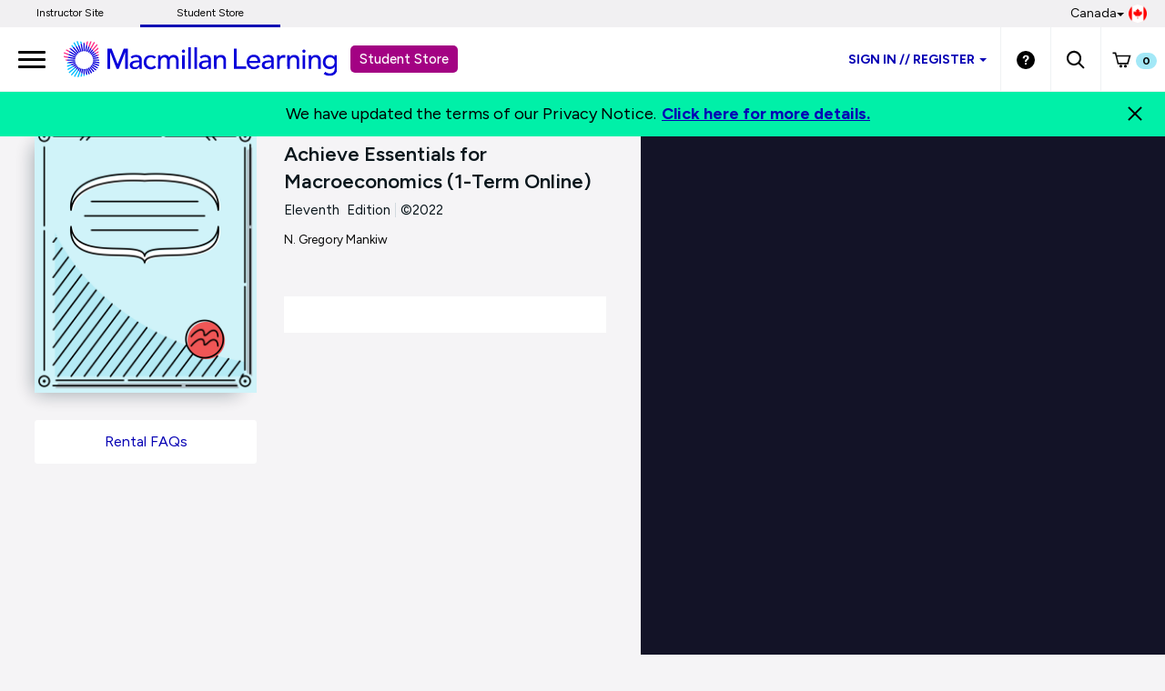

--- FILE ---
content_type: text/html;charset=UTF-8
request_url: https://store.macmillanlearning.com/ca/product/Achieve-Essentials-for-Macroeconomics-1-Term-Online/p/1319436641
body_size: 13912
content:
<!DOCTYPE html>
<html lang="en">
<head>

<!-- Re-Branding links for font Starts -->
<link rel="preconnect" href="https://fonts.googleapis.com">
<link rel="preconnect" href="https://fonts.gstatic.com" crossorigin>
<link href="https://fonts.googleapis.com/css2?family=Figtree:ital,wght@0,300..900;1,300..900&display=swap" rel="stylesheet">
<!-- Re-Branding links for font ends -->

<!-- Amplitude experiment script -->
<script type="text/javascript" src="https://cdn.amplitude.com/script/85a0223214b097f48efe704ddb88801a.experiment.js"></script>

	<title>
		Achieve Essentials for Macroeconomics (1-Term Online) 11th Edition  |  N. Gregory Mankiw  |  Macmillan Learning </title>
	
	<meta http-equiv="Content-Type" content="text/html; charset=utf-8"/>
	<meta http-equiv="X-UA-Compatible" content="IE=edge">
	<meta charset="utf-8">
	<meta name="viewport" content="width=device-width, initial-scale=1, maximum-scale=2.0, minimum-scale=1, user-scalable=yes">

	<meta name="title" content="Achieve Essentials for Macroeconomics (1-Term Online) 11th Edition | N. Gregory Mankiw | Macmillan Learning">
<meta name="description" content="Students get free shipping when you rent or buy Achieve Essentials for Macroeconomics (1-Term Online) (11th) from Macmillan Learning. Available in hardcopy, e-book &amp; other digital formats.">
<meta name="keywords" content="Achieve Essentials for Macroeconomics (1-Term Online), N. Gregory Mankiw, 1319436641">
<meta name="robots" content="index,follow">
<link rel="shortcut icon" type="image/x-icon" media="all" href="https://prod-cat-files.macmillan.cloud/MediaResources/instructorcatalog/global/favicon.ico" />
    <link rel="canonical" href="https://store.macmillanlearning.com/ca/product/Achieve-Essentials-for-Macroeconomics-1-Term-Online/p/1319436641"/>
 		<!-- <link rel="stylesheet" type="text/css" href="//fonts.googleapis.com/css?family=Open+Sans:400,300,300italic,400italic,600,600italic,700,700italic,800,800italic" /> -->

<!-- Typography -->
 <link href="https://fonts.googleapis.com/css?family=Source+Serif+Pro:400,600,700" rel="stylesheet">
 <link href="https://fonts.googleapis.com/css?family=Source+Sans+Pro:300,300i,400,400i,600,600i,700,700i" rel="stylesheet">

<!--if lt IE 8>
 <link rel="stylesheet" href="https://fonts.googleapis.com/css?family=Source+Serif+Pro:400">
 <link rel="stylesheet" href="https://fonts.googleapis.com/css?family=Source+Serif+Pro:600">
 <link rel="stylesheet" href="https://fonts.googleapis.com/css?family=Source+Serif+Pro:700">
 <link rel="stylesheet" href="https://fonts.googleapis.com/css?family=Source+Sans+Pro:300">
 <link rel="stylesheet" href="https://fonts.googleapis.com/css?family=Source+Sans+Pro:300i">
 <link rel="stylesheet" href="https://fonts.googleapis.com/css?family=Source+Sans+Pro:400">
 <link rel="stylesheet" href="https://fonts.googleapis.com/css?family=Source+Sans+Pro:400i">
 <link rel="stylesheet" href="https://fonts.googleapis.com/css?family=Source+Sans+Pro:600">
 <link rel="stylesheet" href="https://fonts.googleapis.com/css?family=Source+Sans+Pro:600i">
 <link rel="stylesheet" href="https://fonts.googleapis.com/css?family=Source+Sans+Pro:700">
 <link rel="stylesheet" href="https://fonts.googleapis.com/css?family=Source+Sans+Pro:700i">
 <!endif--> 

<link rel="stylesheet" type="text/css" media="all" href="/wro/all_responsive.css" />
		<link rel="stylesheet" type="text/css" media="all" href="/wro/alpha_responsive.css" />
		<link rel="stylesheet" type="text/css" media="all" href="/wro/addons_responsive.css" />
		<link rel="stylesheet" type="text/css" media="all" href="https://prod-cat-files.macmillan.cloud/MediaResources/studentstore/css/studentstore.css"/>
	<script type="text/javascript" src="/_ui/shared/js/analyticsmediator.js"></script>
<script>
</script><!-- Google Tag Manager -->

<script>


</script>

<script>(function(w,d,s,l,i){w[l]=w[l]||[];w[l].push({'gtm.start':
new Date().getTime(),event:'gtm.js'});var f=d.getElementsByTagName(s)[0],
j=d.createElement(s),dl=l!='dataLayer'?'&l='+l:'';j.async=true;j.src=
'https://www.googletagmanager.com/gtm.js?id='+i+dl;f.parentNode.insertBefore(j,f);
})(window,document,'script','dataLayer','GTM-NZ8K8NZ');</script>

<!-- End Google Tag Manager -->






  


















	



<script type = "application/ld+json">
{
    "@context":"https://schema.org",
    "@type":"Book",
    "name" : "Achieve Essentials for Macroeconomics (1-Term Online)",
    "author": {
    "@type":"Person",
    "name":"N. Gregory Mankiw" 
   },
    "url" : "https://store.macmillanlearning.com/ca/product/Achieve-Essentials-for-Macroeconomics-1-Term-Online/p/1319436641",
    "workExample" : {
    "@type": "Book",
    "isbn": "", 
    "bookEdition": "Eleventh Edition", 
    "offers":{
      "@type":"AggregateOffer",
      "highPrice": "", 
      "lowPrice": "", 
      "priceCurrency":"CAD" 
    }
  }
}
</script>
</head>

<body class="page-productDetails pageType-ProductPage template-pages-product-productLayout1Page  smartedit-page-uid-productDetails smartedit-page-uuid-eyJpdGVtSWQiOiJwcm9kdWN0RGV0YWlscyIsImNhdGFsb2dJZCI6Im1hY21pbGxhbi1jYUNvbnRlbnRDYXRhbG9nIiwiY2F0YWxvZ1ZlcnNpb24iOiJPbmxpbmUifQ== smartedit-catalog-version-uuid-macmillan-caContentCatalog/Online  language-en">

	<!-- Google Tag Manager (noscript) -->

<noscript><iframe src="https://www.googletagmanager.com/ns.html?id=GTM-NZ8K8NZ"
height="0" width="0" style="display:none;visibility:hidden"></iframe></noscript>

<!-- End Google Tag Manager (noscript) -->

<div class="branding-mobile hidden-md hidden-lg hidden-sm">
			<div class="js-mobile-logo">
				</div>
		</div>
		<main data-currency-iso-code="CAD">
<!--  <a href="#skip-to-content" class="skiptocontent" data-role="none">text.skipToContent</a>
			<a href="#skiptonavigation" class="skiptonavigation" data-role="none">text.skipToNavigation</a>  -->			


			<!-- HEADER  -->
<div>

<input type="hidden" id="logoutTime" value=""/>
<input type="hidden" id="loginTime" value=""/>
<input type="hidden" id="logoutTimestamp" value=""/>
<input type="hidden" id="loginTimestamp" value=""/>
<input type="hidden" id="ssopageurl" value="/SSO-Help"/>
<input type="hidden" id="totalDuration" value="1800"/>
<input type="hidden" id="homePageUrl" value="store.macmillanlearning.com/ca"/>

<input type="hidden" id="iAMID" value=""/>

<!-- Set portFragment: only set if envType is local -->
<!-- Compose referrer -->
<!-- Final href using c:url for encoding -->
<header role="banner" class="navbar navbar-default navbar-fixed-top">
		<a href="#skip-to-content" class="skiptocontent" tabindex="-1" data-role="none" aria-label="skip to content">Skip to Main Content</a>
		<div>
			</div>
		<div class="top-bar">
				<div class="content"><ul class="top-bar-left">     <li><a href="https://www.macmillanlearning.com/college/ca" aria-label="Instructor Site">Instructor Site</a></li><li><a href="https://store.macmillanlearning.com/ca" class="top-bar-active" aria-current="true" aria-label="Student Store">Student Store</a></li> </ul></div><div class="flag-desk-div">
						<div class="content"><div class="top-bar-right"><div class="dropdown top-bar-dropdown"><button class="btn btn-light dropdown-toggle" type="button" data-toggle="dropdown" aria-expanded="false"><img class="country-flag" alt="Canada Store" src="/_ui/responsive/theme-alpha/images/canada.png"/>Canada<span class="caret"></span></button><ul class="dropdown-menu dropdown-menu-right"><li><a href="/ca/logout?switchsite=us"><img class="country-flag" alt="United States Store" src="/_ui/responsive/theme-alpha/images/usa.png" />United States</a></li></ul></div></div></div></div>
		</div>

		<div class="container-fluid">
		<ul class="nav navbar-nav navbar-left">
		      <li><a id="trigger" href="" class="menu menu-trigger" aria-label="main navigation">
		      <div id="nav-icon4">
		  	  <span></span>
		      <span></span>
		      <span></span>
		  </div></a></li>
       </ul>
    
			<!-- Header Branding -->
			<div class="navbar-header">
				<div class="navbar-brand logoClass">
					<div class="banner__component banner">
	<a href="/ca" class="mobile_hide" aria-label="Student store Macmillan learning link"><img class="mobile_hide" alt="Student store Macmillan learning link" src="https://prod-cat-files.macmillan.cloud/MediaResources/studentstore/visuals/ML_logo.svg"><span class="header_mobile_text">Student Store</span></a>
		   	<a href="/ca" class="mobile_show" aria-label="Student store Macmillan learning link"><img class="mobile_show" alt="Student store Macmillan learning link" src="https://prod-cat-files.macmillan.cloud/MediaResources/instructorcatalog/global/ML_logo_wave_white.svg"><span class="header_mobile_text">Student Store</span></a>
		   	</div></div>
				
				<!-- SS-192 -->
				<button role="button" aria-expanded="false" data-target="#headernav"
					data-toggle="collapse" class="navbar-toggle collapsed"
					type="button">
					<span class="sr-only">Expand navigation</span> 
					<span class="icon-bar"></span>
					<span class="icon-bar"></span>
					<span class="icon-bar"></span>
				</button>
			</div>


			<!-- Header Navigation -->
			<div id="headernav" class="collapse navbar-collapse">
				<ul aria-labelledby="headernav"
					class="nav navbar-nav navbar-right headeralignmobile header-mbl-scroll">

					<!-- 	   -->

					<li class="headeralignmobileli"><li class="lisigninss headeralignmobileli">
								<div class="dropdown dropdown-mobile">
									<button id="signindropdown"
										class="btn btn-primary dropdown-toggle studentstoresignin stdstrsigninbtn"
										type="button" data-toggle="dropdown" aria-expanded="false" aria-label="Student store sign in">
										 Sign in<span class="SSdoubleslash"> // </span>Register<span class="caret carretmargin"></span>
									</button>
									<ul class="dropdown-menu SSdropdown lisignssdrdn">
										<li>
										<a href="https://www.macmillanlearning.com/college/ca/login" class="SSdropdownli  studentstoreatag" aria-label="I am an instructor Sign in"> I'M AN INSTRUCTOR</a>
												</li>
										<hr class="sshr">
										<li><a href="/ca/login" class="SSdropdownli  studentstoreatag" aria-label="I am a Student Sign in">I'M A STUDENT</a></li>

									</ul>
								 </div>
							</li>

							</li>
					<li class="headeralignmobileli"><div class="yCmsComponent yComponentWrapper">
<div class="banner__component banner">
	<a href="/ca/content/get-help" aria-label="Student store Help link"><img alt="Student store Help link" src="/medias/sys_master/images/images/hf9/h16/8814176174110/header-help.svg"></a>
		</div></div></li>

					<li class="headeralignmobileli"><a role="button" tabindex="0" href="#"
						id="searchIconLink" data-toggle="" data-target="" aria-label="search"> <img
							src="https://prod-cat-files.macmillan.cloud/MediaResources/studentstore/visuals/search.svg" alt="search">
					</a> <div class="yCmsComponent yComponentWrapper">
<div class="overlay" style="display:none;">
    <div class="overlay-content" role="document">
	<div class=" modal-dialog">
   <div class="modal-content">
    <div class="modal-header">
        <button type="button" class="close" data-dismiss="modal" aria-label="Close"><span aria-hidden="true"><svg xmlns="http://www.w3.org/2000/svg" width="24" height="24" viewBox="0 0 24 24">
			  <polygon points="19.82 5.59 18.41 4.18 12 10.59 5.59 4.18 4.18 5.59 10.59 12 4.18 18.41 5.59 19.82 12 13.41 18.41 19.82 19.82 18.41 13.41 12 19.82 5.59"></polygon>
			</svg></span></button>
        <h4 class="modal-title" id="search-label">Find what you need to succeed.</h4>
      </div> 

<div class="modal-body">	  
   <div class="ui-front"  id="search-box-nav">
	<form name="search_form_homePageModalSearchBox-ca" method="get"
		action="/ca/search/" autocomplete="off">
		<div class="input-group input-group-lg search-home" id="header-search">
			<input type="text" id="js-site-search-input-head"
					class="form-control js-site-search-input-head" name="text" value=""
                    maxlength="100" placeholder="Search by ISBN, Title, Author, or Keyword"
					data-options='{"autocompleteUrl" : "/ca/search/autocompleteModalSearch/homePageModalSearchBox-ca","minCharactersBeforeRequest" : "3","waitTimeBeforeRequest" : "500"}'>
			      
			      <a href="#" title="Search Input" class="input-group-addon btn-solid-light" id="searchid" style="cursor:pointer;"><img src= "/_ui/responsive/theme-alpha/images/search.svg" alt="search icon"/></a>
			</div>
	</form>

</div>
</div>
         </div>
		 </div>
           </div>
		   
  </div>

 </div></li>
						
			<li class="headeralignmobileli"><div class="yCmsComponent yComponentWrapper <%-- imgClass --%>">
<div class="nav-cart">
	<a href="#"
		tabindex="0" role="button"
		data-toggle="modal" data-target="#cartmodal"
		class="mini-cart-link js-mini-cart-link" 
		data-mini-cart-url="/ca/cart/rollover/MiniCart-ca"
		data-mini-cart-refresh-url="/ca/cart/miniCart/SUBTOTAL"
		data-mini-cart-name="Cart"
		data-mini-cart-empty-name="Empty Cart"
		data-mini-cart-items-text="Items"
		aria-label="Mini cart link"
		>
		<img class="pull-left" alt="Shopping Cart" src="https://prod-cat-files.macmillan.cloud/MediaResources/studentstore/visuals/minicart.svg">
			<div class="mini-cart-count js-mini-cart-count"><span class="nav-items-total spanFix badge cart-badge">0</span></div>
		</a>
</div>
<div class="mini-cart-container js-mini-cart-container"></div></div></li>
			<li class="flag-mbl-li headeralignmobileli">		
						<div class="content"><div class="top-bar-right"><div class="dropdown top-bar-dropdown"><button class="btn btn-light dropdown-toggle" type="button" data-toggle="dropdown" aria-expanded="false"><img class="country-flag" alt="Canada Store" src="/_ui/responsive/theme-alpha/images/canada.png"/>Canada<span class="caret"></span></button><ul class="dropdown-menu dropdown-menu-right"><li><a href="/ca/logout?switchsite=us"><img class="country-flag" alt="United States Store" src="/_ui/responsive/theme-alpha/images/usa.png" />United States</a></li></ul></div></div></div></li>
									
				</ul>
			</div>
			<!-- /.navbar-collapse -->


			<!-- <div class="hidden-xs hidden-sm js-secondaryNavAccount collapse" id="accNavComponentDesktopOne">
		<ul class="nav__links">

		</ul>
	</div>
	<div class="hidden-xs hidden-sm js-secondaryNavCompany collapse" id="accNavComponentDesktopTwo">
		<ul class="nav__links js-nav__links">

		</ul>
	</div>  -->


			<!-- <nav class="navigation navigation--middle js-navigation--middle">
		<div class="container-fluid">
			<div class="row">
				<div class="mobile__nav__row mobile__nav__row--table">
					<div class="mobile__nav__row--table-group">
						<div class="mobile__nav__row--table-row">
							<div class="mobile__nav__row--table-cell visible-xs hidden-sm">
								<button class="mobile__nav__row--btn btn mobile__nav__row--btn-menmau js-toggle-sm-navigation"
										type="button">
									<span class="glyphicon glyphicon-align-justify"></span>
								</button>m
							</div>

							<div class="mobile__nav__row--table-cell visible-xs mobile__nav__row--seperator">
								<button	class="mobile__nav__row--btn btn mobile__nav__row--btn-search js-toggle-xs-search hidden-sm hidden-md hidden-lg" type="button">
										<span class="glyphicon glyphicon-search"></span>
									</button>
								</div>

							<div class="mobile__nav__row--table-cell hidden-sm hidden-md hidden-lg mobile__nav__row--seperator">
										<a href="/ca/store-finder" class="mobile__nav__row--btn mobile__nav__row--btn-location btn">
											<span class="glyphicon glyphicon-map-marker"></span>
										</a>
									</div>
								</div>
					</div>
				</div>				
				
			</div>  -->



			</div>
		<!-- /.container-fluid -->
	</header>

	<!--      -->

	<!-- END HEADER  -->

</div>
<a id="skip-to-content"></a>
		
			<div>
			<div class="mp-pusher" id="mp-pusher" style="transform: translate3d(0px, 0px, 0px);"> 
			   <div id="mp-menu" class="mp-menu mp-cover" role="navigation" aria-label="main navigation" aria-expanded="false">
	        <div data-level="1" class="mp-level mp-overlap">
	           <ul>          
	                <li class="icon icon-arrow-left"> <a href="#" aria-haspopup="true" aria-hidden="false" aria-label="Who We Are">Who We Are</a>
	                	
						<div style="" data-level="2" class="mp-level" aria-hidden="true">
						<h2 class="icon icon-display">Who We Are</h2>
						
						<a class="mp-back" href="#" aria-label="Back Link">back</a>
					  	<ul>
								<li class="yCmsComponent icon icon-arrow-left">
<a href="/ca/content/who-we-are"  title="Who We Are"  aria-label="Who We Are" >Who We Are</a></li></ul>
	                     </div>
	                  </li>	
	                <li class="icon icon-arrow-left"> <a href="#" aria-haspopup="true" aria-hidden="false" aria-label="Student Benefits">Student Benefits</a>
	                	
						<div style="" data-level="2" class="mp-level" aria-hidden="true">
						<h2 class="icon icon-display">Student Benefits</h2>
						
						<a class="mp-back" href="#" aria-label="Back Link">back</a>
					  	<ul>
								<li class="yCmsComponent icon icon-arrow-left">
<a href="/ca/content/rent-and-save"  title="Rent and Save"  aria-label="Rent and Save" >Rent and Save</a></li><li class="yCmsComponent icon icon-arrow-left">
<a href="/ca/content/formats"  title="Flexible Formats"  aria-label="Flexible Formats" >Flexible Formats</a></li><li class="yCmsComponent icon icon-arrow-left">
<a href="https://community.macmillanlearning.com/t5/college-quest-blog/bg-p/college-quest"  title="College Quest Blog"  aria-label="College Quest Blog" >College Quest Blog</a></li></ul>
	                     </div>
	                  </li>	
	                <li class="icon icon-arrow-left"> <a href="#" aria-haspopup="true" aria-hidden="false" aria-label="Discipline">Discipline</a>
	                	
						<div style="" data-level="2" class="mp-level" aria-hidden="true">
						<h2 class="icon icon-display">Discipline</h2>
						
						<a class="mp-back" href="#" aria-label="Back Link">back</a>
					  	<ul>
						<li>
						<a href="/ca/discipline/Astronomy" aria-label="Astronomy Link">Astronomy</a>
						 <a href="/ca/discipline/Biochemistry" aria-label="Biochemistry Link">Biochemistry</a>
						 <a href="/ca/discipline/Biology" aria-label="Biology Link">Biology</a>
						 <a href="/ca/discipline/Chemistry" aria-label="Chemistry Link">Chemistry</a>
						 <a href="/ca/discipline/College Success" aria-label="College Success Link">College Success</a>
						 <a href="/ca/discipline/Communication" aria-label="Communication Link">Communication</a>
						 <a href="/ca/discipline/Economics" aria-label="Economics Link">Economics</a>
						 <a href="/ca/discipline/Electrical Engineering" aria-label="Electrical Engineering Link">Electrical Engineering</a>
						 <a href="/ca/discipline/English" aria-label="English Link">English</a>
						 <a href="/ca/discipline/Environmental Science" aria-label="Environmental Science Link">Environmental Science</a>
						 <a href="/ca/discipline/Geography" aria-label="Geography Link">Geography</a>
						 <a href="/ca/discipline/Geology" aria-label="Geology Link">Geology</a>
						 <a href="/ca/discipline/History" aria-label="History Link">History</a>
						 <a href="/ca/discipline/Mathematics" aria-label="Mathematics Link">Mathematics</a>
						 <a href="/ca/discipline/Music & Theater" aria-label="Music & Theater Link">Music & Theater</a>
						 <a href="/ca/discipline/Nutrition and Health" aria-label="Nutrition and Health Link">Nutrition and Health</a>
						 <a href="/ca/discipline/Philosophy & Religion" aria-label="Philosophy & Religion Link">Philosophy & Religion</a>
						 <a href="/ca/discipline/Physics" aria-label="Physics Link">Physics</a>
						 <a href="/ca/discipline/Psychology" aria-label="Psychology Link">Psychology</a>
						 <a href="/ca/discipline/Sociology" aria-label="Sociology Link">Sociology</a>
						 <a href="/ca/discipline/Statistics" aria-label="Statistics Link">Statistics</a>
						 <a href="/ca/discipline/Value" aria-label="Value Link">Value</a>
						 </li>
						 </ul>
						 </div>
	                  </li>	
	                <li class="icon icon-arrow-left"> <a href="#" aria-haspopup="true" aria-hidden="false" aria-label="Digital Products">Digital Products</a>
	                	
						<div style="" data-level="2" class="mp-level" aria-hidden="true">
						<h2 class="icon icon-display">Digital Products</h2>
						
						<a class="mp-back" href="#" aria-label="Back Link">back</a>
					  	<ul>
								<li class="yCmsComponent icon icon-arrow-left">
<a href="/ca/digital/intro/achieve"  title="Achieve"  aria-label="Achieve" >Achieve</a></li><li class="yCmsComponent icon icon-arrow-left">
<a href="/ca/digital/intro/ebooks"  title="E-books"  aria-label="E-books" >E-books</a></li><li class="yCmsComponent icon icon-arrow-left">
<a href="/ca/digital/intro/iclicker"  title="iClicker Student App (Student Response System)"  aria-label="iClicker Student App (Student Response System)" >iClicker Student App (Student Response System)</a></li></ul>
	                     </div>
	                  </li>	
	                <li class="icon icon-arrow-left"> <a href="#" aria-haspopup="true" aria-hidden="false" aria-label="Support">Support</a>
	                	
						<div style="" data-level="2" class="mp-level" aria-hidden="true">
						<h2 class="icon icon-display">Support</h2>
						
						<a class="mp-back" href="#" aria-label="Back Link">back</a>
					  	<ul>
								<li class="yCmsComponent icon icon-arrow-left">
<a href="/ca/content/get-help"  title="Get Help"  aria-label="Get Help" >Get Help</a></li><li class="yCmsComponent icon icon-arrow-left">
<a href="/ca/content/rental-returns"  title="Rental Returns"  aria-label="Rental Returns" >Rental Returns</a></li><li class="yCmsComponent icon icon-arrow-left">
<a href="/ca/content/student-options"  title="Student Options Explained"  aria-label="Student Options Explained" >Student Options Explained</a></li><li class="yCmsComponent icon icon-arrow-left">
<a href="https://mhe.my.site.com/macmillanlearning/s/"  title="Support Community"  aria-label="Support Community" >Support Community</a></li></ul>
	                     </div>
	                  </li>	
	                </ul>
	            </div>
	      </div>       
<div class="global-alerts" hidden="true">
	<div class="alert alert-warning alert-dismissable cx-update-div" role="alert"
		aria-live="assertive">
		<button class="close cx-update-close" aria-hidden="true" type="button">&times;</button>
		<p id="cx-update-action" style="margin: 0px 0px 0px;"></p>
	</div>
</div>




<!-- PROMO BANNER -->

<!-- PROMO MODAL -->

<!-- /PROMO MODAL -->










	<script  type="text/javascript">	
			(window.dataLayer=window.dataLayer||[]).push({
		  	'event' : 'ecommerce.detail',
		  	'ecommerce.detail' : {
		    'v':6,// <-- DO NOT EDIT.
		    'products' :	[{"v":3,"id":"9781319436643","name":"Achieve Essentials for Macroeconomics (1-Term Online)","price":129.99,"specificIsbnsku":"9781319436643","pdpType":"Regular PDP","brand":"Student Store","variant":"Achieve Essentials","category":[],"url":"https://store.macmillanlearning.com/ca/product/Macroeconomics/p/9781319436643","img":"https://prod-cat-files.macmillan.cloud/MediaResources/Jackets/258W/9781319436643.jpg","inStock":"-1"}]
		}});
			 	
		</script>	
<!-- <main role="main"> -->
<div class="m-scene" id="main" role="main">
	<div class="m-header scene_element scene_element--fadeinleft">
		<div id="product-wrapper">
			<div id="product-specs">
				<div class="row">				
					<div class="col-lg-5 col-md-4 col-sm-4 col-xs-12">
					<img src="//prod-cat-files.macmillan.cloud/MediaResources/Jackets/258W/.jpg" class="img-responsive" alt="Cover: Achieve Essentials for Macroeconomics (1-Term Online), 11th Edition by N. Gregory Mankiw">
						
						<div class="padding-small"></div>
						<!-- <div class="well well-sm well-blue hidden-xs"> -->
						
						<div class="yCmsComponent">
<div class="content"><div style="margin-top:10px"><a href="https://store.macmillanlearning.com/ca/content/get-help#rental-returns" class="btn btn-solid-light btn-large btn-block" aria-label="Rental FAQs">Rental FAQs</a></div></div></div><!--   <p class="h-size5">FREE shipping.</p>
							<p class="small">Promo Code SHIPFREE</p>
							<hr class="hr-small">
							<p class="h-size5">FREE eBook access.</p>
							<p class="small">While your print book ships!</p>   -->
						<!-- </div>  -->
					</div>
					
					<div class="col-lg-7 col-md-8 col-sm-8 col-xs-12">
						<div id="specs">
							<hgroup>
								<h1 class="h-size3">
									Achieve Essentials for Macroeconomics (1-Term Online)</h1>

                                        <!-- SS-14136 display instant access label for achieve products on Student Store PDPs -->
                      					<h2>Eleventh&nbsp;&nbsp;Edition<span class="specs-divider" aria-hidden="true">|</span>&copy;2022&nbsp;
                                               <span class="small">N. Gregory Mankiw</span></h2>
                                              </hgroup>
							<div class="padding-small"></div>
							
							<!-- The below commented code to disable the functionality as per the ticket  SS-7796, 
								Please just remove the comment in case need the functionality in future-->
							</div>
						<div class="padding-small"></div>
						
						<div class="price-box-padding" id="Purchase Options" aria-label="Purchase Options" aria-multiselectable="false">
							<ul class="nav nav-tabs nav-price nav-justified" role="tablist">
								</ul>
							<div id="purchasetypes" class="tab-content">
								</div>
						</div>
					</div>
				</div>
			</div>
			
			<!-- title info-->
			<!-- TAB MENU -->

			<div id="product-tabs">
	<div role="tabpanel">
		<ul id="tabmobile" class="nav nav-tabs nav-justified hidden-xs"
			role="tablist">
			<li role="presentation" id="aboutTab"><a href="#about"
				tabindex="0" data-toggle="tab" role="tab" aria-controls="about"
				aria-selected="true" alt="about" class="purchase-contenttype-link"
				aria-label="About">About<span
					class="expand-plus-white visible-xs"></span></a></li>
					<li role="presentation"><a href="#contents" data-toggle="tab" role="tab"
				tabindex="0" aria-selected="false" alt="contents"
				class="purchase-contenttype-link" aria-label="contents">Contents<span
					class="expand-plus-white visible-xs"></span></a></li>
			<li role="presentation" id="authorsTab"><a href="#authors" data-toggle="tab" role="tab"
					tabindex="0" aria-selected="false" alt="authors"
					class="purchase-contenttype-link" aria-label="authors">Authors<span
						class="expand-plus-white visible-xs"></span></a></li>
			</ul>
		
		<div class="panel-group visible-xs" id="tabmobile-accordion">
	<div class="panel panel-dark">
		<div class="panel-heading">
			<h4 class="panel-title">
				<a href="#about-collapse" tabindex="0" data-toggle="collapse"
					aria-controls="about" aria-expanded="true" alt="about"
					class="js-tabcollapse-panel-heading"
					aria-label="About" data-parent="#tabmobile-accordion">About<span
					class="expand-plus-white visible-xs expand-minus-white"></span></a>
			</h4>
		</div>
		<div id="about-collapse" class="panel-collapse collapse in">
			<div class="panel-body js-tabcollapse-panel-body">
				<section>
					<p></p>
				</section>
			</div>
		</div>
	</div>	
	
	<div class="panel panel-dark">
		<div class="panel-heading">
			<h4 class="panel-title">
				<a href="#contents-collapse" data-toggle="collapse" tabindex="0"
					aria-expanded="false" alt="contents"
					class="js-tabcollapse-panel-heading collapsed"
					aria-label="contents" data-parent="#tabmobile-accordion">Contents<span
					class="expand-plus-white visible-xs expand-minus-white"></span></a>
			</h4>
		</div>
		<div id="contents-collapse" class="panel-collapse collapse ">
			<div class="panel-body js-tabcollapse-panel-body">
				<section>
					<h2>Table of Contents</h2>
					<div class="padding"></div>					
					<div class="panel-group" id="toc" role="tablist">
						<div class="panel panel-toc">
							<div class="panel-heading" role="tab">
								<!-- Fix for SS-1212 and removing expand/collapse as per Dinah's email confirmation 
								<div class="toc-header">
									<a data-toggle="collapse" data-parent="#toc"
										href="#collapsetoc1" aria-expanded="false">
										Chapters:&nbsp;Title<span id ="expandHide" class="expand-minus-white"></span>
										<span class="expand-plus-white expand-minus-white"></span> 
									</a>
								</div>-->
							</div>
							<div id="collapsetoc1" class="panel-collapse collapse in">
								<div class="panel-body">
								</div>
							</div>
						</div>
					</div>
				</section>
			</div>
		</div>
	</div>
	<div class="panel panel-dark">
		<div class="panel-heading">
			<h4 class="panel-title">
				<a href="#authors-collapse" data-toggle="collapse" tabindex="0"
					aria-expanded="false" alt="authors"
					class="js-tabcollapse-panel-heading collapsed"
					aria-label="authors" data-parent="#tabmobile-accordion">Authors<span
					class="expand-plus-white visible-xs expand-minus-white"></span></a>
			</h4>
		</div>
		<div id="authors-collapse" class="panel-collapse collapse ">
			<div class="panel-body js-tabcollapse-panel-body">
				<section>
				<div class="row">
						<div class="col-md-3 col-sm-4">
							<img class="img-responsive" alt="" src="//prod-cat-files.macmillan.cloud/MediaResources/Authors/207W/2086301.jpg"> 
						</div>
						<div class="col-md-9 col-sm-8">
							<h2>N. Gregory Mankiw</h2>
							<p><DIV><P><B>N. Gregory Mankiw</B> is the Robert M. Beren Professor of Economics at Harvard University. He began his study of economics at Princeton University, where he received an A.B. in 1980. After earning a Ph.D. in economics from MIT, he began teaching at Harvard in 1985 and was promoted to full professor in 1987. At Harvard, he has taught both undergraduate and graduate courses in macroeconomics. He is also author of the best-selling introductory textbook <I>Principles of Economics</I> (Cengage Learning).</P>
       <P>Professor Mankiw is a regular participant in academic and policy debates. His research ranges across macroeconomics and includes work on price adjustment, consumer behavior, financial markets, monetary and fiscal policy, and economic growth. In addition to his duties at Harvard, he has been a research associate of the National Bureau of Economic Research, a member of the Brookings Panel on Economic Activity, a trustee of the Urban Institute, and an adviser to the Congressional Budget Office and the Federal Reserve Banks of Boston and New York. From 2003 to 2005 he was chairman of the President’s Council of Economic Advisers.</P>
       <P>Professor Mankiw lives in Wellesley, Massachusetts, with his wife, Deborah; children, Catherine, Nicholas, and Peter; and their border terrier, Tobin.</P></DIV></p>
						</div>
					</div>
					<hr class="hr-dark">
				</section>
			</div>
		</div>
	</div>
	</div><!-- ABOUT -->
		<div id="tabContent1" class="tab-content hidden-xs">
			<div role="tabpanel" class="tab-pane fade"
				aria-labelledby="about" id="about" aria-hidden="false">
				<section>
					 </section>
			</div>

			<!-- DIGITAL -->
			<div role="tabpanel" class="tab-pane fade" id="digital"
				aria-labelledby="digital" aria-hidden="true">
				<section>
				
				</section>
			</div>

			<!-- CONTENTS -->
			<div role="tabpanel" class="tab-pane fade" id="contents"
				aria-labelledby="contents" aria-hidden="true">
				<section>
					<h2>Table of Contents</h2>
					<div class="padding"></div>					
					<div class="panel-group" id="toc" role="tablist">
						<div class="panel panel-toc">
							<div class="panel-heading" role="tab">
							<!-- Fix for SS-1212 and removing expand/collapse as per Dinah's email confirmation	
								<div class="toc-header">
									<a data-toggle="collapse" data-parent="#toc"
										href="#collapsetoc1" aria-expanded="false">
										Chapters:&nbsp;Title<span id ="expandHide" class="expand-minus-white"></span>
										<span class="expand-minus-white expandhide2"></span>
									</a>
								</div>-->
							</div>
							<div id="collapsetoc1" class="panel-collapse collapse in">
								<div class="panel-body">
								</div>
							</div>
						</div>
					</div>
				</section>
			</div>

			<!-- AUTHORS -->
			<div role="tabpanel" class="tab-pane fade" id="authors"
				aria-labelledby="authors" aria-hidden="true">
				<section>
				<div class="row">
						<div class="col-md-3 col-sm-4">
							<img class="img-responsive" alt="Headshot of N. Gregory Mankiw" src="//prod-cat-files.macmillan.cloud/MediaResources/Authors/207W/2086301.jpg"> 
						</div>
						<div class="col-md-9 col-sm-8">
							<h2>N. Gregory Mankiw</h2>
							<p><DIV><P><B>N. Gregory Mankiw</B> is the Robert M. Beren Professor of Economics at Harvard University. He began his study of economics at Princeton University, where he received an A.B. in 1980. After earning a Ph.D. in economics from MIT, he began teaching at Harvard in 1985 and was promoted to full professor in 1987. At Harvard, he has taught both undergraduate and graduate courses in macroeconomics. He is also author of the best-selling introductory textbook <I>Principles of Economics</I> (Cengage Learning).</P>
       <P>Professor Mankiw is a regular participant in academic and policy debates. His research ranges across macroeconomics and includes work on price adjustment, consumer behavior, financial markets, monetary and fiscal policy, and economic growth. In addition to his duties at Harvard, he has been a research associate of the National Bureau of Economic Research, a member of the Brookings Panel on Economic Activity, a trustee of the Urban Institute, and an adviser to the Congressional Budget Office and the Federal Reserve Banks of Boston and New York. From 2003 to 2005 he was chairman of the President’s Council of Economic Advisers.</P>
       <P>Professor Mankiw lives in Wellesley, Massachusetts, with his wife, Deborah; children, Catherine, Nicholas, and Peter; and their border terrier, Tobin.</P></DIV></p>
						</div>
					</div>
					<hr class="hr-dark">
				</section>
			</div>

			<!-- RELATED TITLES -->
			<div role="tabpanel" class="tab-pane fade" id="related"
				aria-labelledby="related" aria-hidden="true">
				<section>
				<h2>Related Titles</h2>
				<div class="yCmsContentSlot productDetailsPageSectionCrossSelling">
<div class="yCmsComponent productDetailsPageSectionCrossSelling-component">
</div></div><!-- <hr class="hr-dark"> -->
				</section>
			</div>
			
		</div>
		
<script>
var urlstr = window.location.href;
if(urlstr.indexOf('authors') != -1) {
	document.getElementById('authorsTab').className += "active";
	document.getElementById('authors').className += "&nbsp;in active";
} 
else{
	document.getElementById('aboutTab').className += "active";
	document.getElementById('about').className += "&nbsp;in active";
}
</script></div>
</div>
</div>
	</div>
</div>
<!-- Sapling Modal Series -->
<div class="modal multi-step" id="digital-modal-sapling">
<div id="overlay"></div>
	<div class="modal-dialog">
		<div class="modal-content">
			<div class="modal-header">
				<h4 class="modal-title step-1" data-step="1">
					Find Your School</h4>
				<h4 class="modal-title step-2" data-step="2">
					Select Your Discipline 	</h4>
				<h4 class="modal-title step-3" data-step="3">
					Select Your Course</h4>
				<button type="button" class="close" data-dismiss="modal" aria-label="Close">
					<span aria-hidden="true">
						<svg xmlns="http://www.w3.org/2000/svg" width="24" height="24" viewBox="0 0 24 24">
			  				<polygon points="19.82 5.59 18.41 4.18 12 10.59 5.59 4.18 4.18 5.59 10.59 12 4.18 18.41 5.59 19.82 12 13.41 18.41 19.82 19.82 18.41 13.41 12 19.82 5.59">
							</polygon>
						</svg>
					</span>
				</button>
			</div>
			<div class="modal-body step-1" data-step="1">
				<div class="padding"></div>
				<div class="well well-lg">
				<div class="ui-front">
					<div name="Sapling Search Form" autocomplete="off">
						<div class="input-group input-group-lg search-digital-flow"
							id="sapling-search">
							<label for="sapling-search-input" class="hidden">
								Find Your School</label>
							<input type="text" id="sapling-search-input"
								class="form-control js-site-search-input-head ui-autocomplete-input"
								name="text" value="" maxlength="100"
								placeholder="Enter School Name" autocomplete="on" />
								<!-- data-options='{"minCharactersBeforeSearch" : "3"}' />--> 
								
							<a href="#" title="Sapling Search Input" style="cursor: pointer;" id="sapling-search-step-1"
								class="input-group-addon btn-solid-light step step-1 disabledAnchor" 
								data-step="1" onclick="sendEvent('#digital-modal-sapling', 2, this)">
								<img src="/_ui/responsive/theme-alpha/images/search.svg" alt="search icon" class="sapling-search-img"/>
							</a>
							<input name="instituteId" id="institute-id" type="hidden"/>
							<input name="instituteName" id="institute-name" type="hidden"/>
						</div>
						<div class="padding"></div>
						<div class="alert error alert-dismissible" role="alert" aria-live="assertive" id="sapling-schoolsearch-noresults" style="display: none">
							 <div class="alert-icon">
							    <svg xmlns="http://www.w3.org/2000/svg" width="24" height="24" viewBox="0 0 24 24">
							    	<path d="M12,2A10,10,0,1,0,22,12,10,10,0,0,0,12,2ZM4,12A8,8,0,0,1,16.82,5.66l-11.37,11A8,8,0,0,1,4,12Zm8,8A8,8,0,0,1,6.79,18.1l11.45-11A8,8,0,0,1,12,20Z"></path>
							  	</svg>
							 </div>
							 <span>No schools matching your search criteria were found !	</span>
						</div>
					</div>
					</div>
					<div class="padding"></div>
				</div>
			</div>
			<div class="modal-body step-2" data-step="2">
				<form class="form-horizontal">
					<fieldset>
						<legend class="sapling-legend" id="universityName" aria-labelledby="University Name">
						</legend>
						<input name="universityId" id="university-id" type="hidden"/>
						<input name="universityName" id="university-name" type="hidden"/>
						<div class="form-group">
							<div align="center"><div class="loadersmall sapling-search-discipline-progress" ></div></div>
							<div class="col-lg-12" id="unversityDiscipline">
							
							</div>
							<div class="alert alert-warning sapling-alert" id="sapling-discipline-notfound-alert" style="display: none;">
    							No active courses are available for this school.</div>
						</div>
					</fieldset>
				</form>
			</div>
			<div class="modal-body step-3" data-step="3">
			    <form id="sapling-form" action="/ca/sapling/product" class="form-horizontal">
					<fieldset>
						<legend class="sapling-legend" id="unversityCoursesHeading" aria-labelledby="select my course">
						</legend>
						<div class="form-group">
							<div align="center"><div class="loadersmall sapling-search-courses-progress"></div></div>
							<div class="col-lg-12" id="unversityCourses">
							</div>
							<div class="alert alert-warning sapling-alert" id="sapling-courses-notfound-alert" style="display: none;">
    							No active courses are available for this discipline.</div>
							<input name="disciplineName" id="discipline-name-purchase" type="hidden"/>
							<input name="instituteId" id="institute-id-purchase" type="hidden"/>
							<input name="instituteName" id="institute-name-purchase" type="hidden"/>
							<input name="selectedISBN" id="selected-isbn" type="hidden"/>
							<input name="customStoreIDSapling" id="customStoreIDSapling" type="hidden"/>
							<input name="rentalDuration"  id="rentalDuration" type="hidden"/>
						</div>
					</fieldset>
				</form>
			</div>
			<div class="modal-footer">
				<a href="https://mhe.my.site.com/macmillanlearning/s/article/Student-Store-What-if-I-can-t-find-my-course-to-purchase-in-the-Student-Store" class="link-course" target="_blank">
			    <span>Can't find your course?</span></a>
				<button type="button" class="btn btn-default step step-2" 
					data-step="2" onclick="sendEvent('#digital-modal-sapling', 1, this)">
					Back</button>
				<button type="button" class="btn btn-primary step step-2 discipline_Continue" disabled="disabled"
					data-step="2" onclick="sendEvent('#digital-modal-sapling', 3, this)">
					Continue</button>
				<button type="button" class="btn btn-default step step-3" 
					data-step="3" onclick="sendEvent('#digital-modal-sapling', 2, this)">
					Back</button>
				<button type="button" class="btn btn-primary step step-3 course_Purchase_Access" disabled="disabled"
					data-step="3">
					Purchase Access</button>
			</div>
		</div>
	</div>
</div><!-- Achieve Modal Series -->

<div class="modal multi-step" id="digital-modal-achieve" tabindex="-1">
<div id="overlay"></div>
    <div class="modal-dialog">
        <div class="modal-content">
            <div class="modal-header">
                <h4 class="modal-title step-1" data-step="1">Find Your Course</h4>
                <h4 id="confirmYourCourseHeader" class="modal-title step-2" data-step="2">Confirm Your Course</h4>
                <button type="button" class="close" data-dismiss="modal" aria-label="Close"><span aria-hidden="true"><svg xmlns="http://www.w3.org/2000/svg" width="24" height="24" viewBox="0 0 24 24">
			  <polygon points="19.82 5.59 18.41 4.18 12 10.59 5.59 4.18 4.18 5.59 10.59 12 4.18 18.41 5.59 19.82 12 13.41 18.41 19.82 19.82 18.41 13.41 12 19.82 5.59"></polygon>
			</svg></span></button>
            </div>
            <div class="modal-body step-1" data-step="1">
		<div class="padding"></div><div class="well well-lg">
		Enter the course ID provided by your instructor<div class="input-group input-group-lg search-digital-flow" id="achieve-search">
			<label for="achieve-search-input1" class="hidden">Find Your Course</label>  
				<input type="text" id="achieve-search-input" class="form-control js-site-search-input-head ui-autocomplete-input" name="courseId" value="" maxlength="100" placeholder="Enter Course ID" autocomplete="off">
			      <a href="#" title="Achieve Search Input" style="cursor:pointer;" class="input-group-addon btn-solid-light step step-1 search-achieve " data-step="1" onclick="save();" tabindex="0"><img src="/_ui/responsive/theme-alpha/images/search.svg" alt="search icon" class="sapling-search-img"/> </a>
		</div>
			<div align="center"><div class="loadersmall achieve-search-discipline-progress hide"></div></div>
    <div class="padding"></div>
    <div class= "append-achieve-error-msg"></div>
     <div class="padding"></div>
         </div></div>
            	
         <div class="modal-body step-2" data-step="2">
			
		   <div id="achieveCoursePurchaseMsg" style="display:none;">
         	<p>We found the following course. Does this look correct?</p>
         </div>
            	
         <div id="achieveCourseRestrictPurchase-EnrollMsg" style="display:none;">
         	<p>We found the following course. To properly enroll in your course, please use the link provided in your school's course system (LMS Example: Canvas, Blackboard, D2L, Etc).</p>
         </div>
            	
         <div id="achieveCourseRestrictPurchase-LinkAccountMsg" style="display:none;">
            <p><b>Your Achieve account needs to be linked with your school's account.</b></p>
		</div>
		
           <div class="addtocartconditionone">
          	<form action="/ca/achieve/product">
            <div class="well well-form append-achieve">		
            </div>
           <div class="modal-footer">
               <button type="button" id="backBtn" class="btn btn-default step step-2" data-step="2" onclick="sendEvent('#digital-modal-achieve', 1)">Back</button>
               <button type="submit" id="purchaseAccessBtn" class="btn btn-primary step step-2" data-step="2" >Purchase Access</button>
               
           </div>
           </form>
           </div>
        <div class="addtocartconditiontwo">
           
            <div class="well well-form append-achieve">
            </div>	
           
          <div class="rentaloption">
          
          	<span class="normalproduct_rental"></span>
        	
        	<span class="customstorefrontproduct_rental"></span>
          
        						
		<form method="post" id="addToCartFormRental" class="add_to_cart_form" action="/ca/cart/addRental">
										<input type="hidden" id="isbn_rent" name="productCodePost" value="" />
										<input type="hidden" id="rental_Term1"name="productRentalTerms"  value="" />
										<input type="hidden" name="productPurchaseOption" value="Rental" />
										<input type="hidden" maxlength="3" size="1" id="qty" name="qty" class="qty js-qty-selector-input" value="1" />
										<input type="hidden" name="addonProductCodes" value="" />
										<input type="hidden" id="storefront_id1" name="customStoreCodePost" value="">
										<input type="hidden" id="course_Id1" name="courseId" value=""/>
										<input type="hidden" id="course_Name1" name="courseName" value=""/>
										<input type="hidden" name="schoolName1" value="" />
										<input type="hidden" name="schoolId1" id="schoolId" value="" />
										<input type="hidden" name="courseURL1" value="" />
										<input type="hidden" id="disciplineName1"name="disciplineName1" value="" />
										<input type="hidden" id="institution_Id1" name="institutionId" value=""/>
										<input type="hidden" id="cAccount1" name="cAccount" value=""/>
										<input type="hidden" id="short_Id1" name="shortId" value=""/>
										<div class="modal-footer">
				 <button type="button" class="btn btn-default step step-2" data-step="2" onclick="sendEvent('#digital-modal-achieve', 1)">Back</button>						
               <button type="submit" id="addToCartButtonRental" class="btn btn-primary step step-2 js-add-to-cart js-enable-btn glyphicon-shopping-cart add-to-cart-btn" data-step="2" style="margin-top: 1px !important;" >Add to Cart</button>
           </div>
		</form>
		</div>
		<div class="buyoption">
			
			<span class="normalproduct_buy"></span>
        	<span class="customstorefrontproduct_buy"></span>
					
					<form method="post" id="addToCartFormBuy" class="add_to_cart_form" action="/ca/cart/customStore/add">
						<input type="hidden" id="isbn_buy" name="productCodePost" value="" />
						<input type="hidden" maxlength="3" size="1" id="qty" name="qty" class="qty js-qty-selector-input" value="1" />
						<input type="hidden" name="addonProductCodes" value="" />
						
						<input type="hidden" id="storefront_id2" name="customStoreCodePost" value="">
						
						<input type="hidden" id="course_Id2" name="courseId" value=""/>
						<input type="hidden" id="course_Name2" name="courseName" value=""/>
						<input type="hidden" name="schoolName" value="" />
						<input type="hidden" id="schoolId2" name="schoolId" value="" />
						<input type="hidden" name="courseURL" value="" />
						<input type="hidden" id="disciplineName2" name="disciplineName" id="disciplineName" value="" />
						<input type="hidden" id="institution_Id2" name="institutionId" value=""/>
						<input type="hidden" id="cAccount2" name="cAccount" value=""/>
						<input type="hidden" id="short_Id2" name="shortId" value=""/>
					<div class="modal-footer">
<button type="button" class="btn btn-default step step-2" data-step="2" onclick="sendEvent('#digital-modal-achieve', 1)">Back</button>						
    <button type="submit" id="addToCartButtonBuy" class="btn btn-primary step step-2 js-add-to-cart js-enable-btn glyphicon-shopping-cart add-to-cart-btn" data-step="2" style="margin-top: 1px !important;" >Add to Cart</button>
</div>
</form>
		</div>
         </div>
        </div>
    </div>
</div><!-- <main role="main"> -->

<!-- LaunchPad Modal Series -->
<div class="modal multi-step" id="digital-modal-3">
<div id="overlay"></div>
	<div class="modal-dialog">
		<div class="modal-content">
			<div class="modal-header">
				<h4 class="modal-title step-1" data-step="1">
					Find Your School</h4>
				<h4 class="modal-title step-2" data-step="2">
					Select Your Course</h4>
				<button type="button" class="close" data-dismiss="modal"
					aria-label="Close">
					<span aria-hidden="true"><svg xmlns="http://www.w3.org/2000/svg" width="24" height="24" viewBox="0 0 24 24">
			  		<polygon points="19.82 5.59 18.41 4.18 12 10.59 5.59 4.18 4.18 5.59 10.59 12 4.18 18.41 5.59 19.82 12 13.41 18.41 19.82 19.82 18.41 13.41 12 19.82 5.59"></polygon>
					</svg></span>
				</button>
			</div>
			<div class="modal-body step-1" data-step="1">
				<div class="padding"></div>
				<div class="well well-form">
					<form name="LaunchPad Search Form" method="get" autocomplete="off">
					<div class="ui-front">
						<div class="form-group">
							<label for="school-name">School Name</label> <input type="text"
								id="launchpad-search-input"
								class="form-control js-site-search-input-head ui-autocomplete-input"
								name="text" value="" maxlength="100"
								placeholder="Enter School Name"
								autocomplete="on" />
							<input type="hidden" name="isbn" id="launchpadISBN" />
							<input type="hidden" name="instituteId" id="launchpadInstitute-id" />
							<input type="hidden" name="instituteName" id="launchpadInstitute-name" />
							<input type="hidden" name="domainId" id="launchpadDomain-id" />
							<input type="hidden" name="rentalDuration" id="rentalDurationForLaunchpad"/> 
							<div class="padding"></div>
							<div class="alert error alert-dismissible" role="alert" aria-live="assertive" id="launchpad-schoolsearch-noresults" style="display: none">
								 <div class="alert-icon">
								    <svg xmlns="http://www.w3.org/2000/svg" width="24" height="24" viewBox="0 0 24 24">
								    	<path d="M12,2A10,10,0,1,0,22,12,10,10,0,0,0,12,2ZM4,12A8,8,0,0,1,16.82,5.66l-11.37,11A8,8,0,0,1,4,12Zm8,8A8,8,0,0,1,6.79,18.1l11.45-11A8,8,0,0,1,12,20Z"></path>
								  	</svg>
								 </div>
							 	<span>No schools matching your search criteria were found.</span>
							</div>
						</div>
					</div>
						<div class="form-group">
						    <label for="instructor-name">Instructor Name</label>
						    <small id="optional" class="form-text text-muted">(Optional)</small>
						    <input type="text" class="form-control" id="instructor-name" aria-describedby="Instructor Name" placeholder="Enter Instructor Name">
					    </div>
					    <div class="padding"></div>
						<div class="form-group">
							<label for="academic-term">Academic Term</label> <select
								class="form-control" id="academic-term" aria-describedby="Academic Term">
							</select>
							<input type="hidden" name="termId" id="launchpadTerm-id" />
							<input type="hidden" name="rentalDuration" id="rentalDurationForLaunchpad"/> 
						</div>						
					</form>
					<button class="btn btn-primary btn-large btn-block launchpad-search-btn" data-step="1" onclick="sendLaunchpadEvent('#digital-modal-3', 2)">Search</button>
				</div>
			</div>
			<div class="modal-body step-2" data-step="2">
				<form id="launchpad-form" action="/ca/launchpad/product" class="form-horizontal">
					<fieldset>
						<legend class="hidden" aria-labelledby="Select Your Course">Select Your Course</legend>
						<div class="form-group">
							<div align="center"><div class="loadersmall sapling-search-discipline-progress" ></div></div>
							<div class="col-lg-12" id="courseoption">
							</div>
							<input type="hidden" name="isbn" id="isbn" />
							<input type="hidden" name="termId" id="termId" />
							<input type="hidden" name="domainId" id="domainId" />
							<input type="hidden" name="customStoreId" id="customStoreId" />	
							<input type="hidden" name="rentalDuration" id="rentalDurationLaunchPad" /> 
							
							<div class="alert error alert-dismissible" role="alert" aria-live="assertive" id="launchpad-coursesearch-noresults" style="display: none">
								 <div class="alert-icon">
								    <svg xmlns="http://www.w3.org/2000/svg" width="24" height="24" viewBox="0 0 24 24">
								    	<path d="M12,2A10,10,0,1,0,22,12,10,10,0,0,0,12,2ZM4,12A8,8,0,0,1,16.82,5.66l-11.37,11A8,8,0,0,1,4,12Zm8,8A8,8,0,0,1,6.79,18.1l11.45-11A8,8,0,0,1,12,20Z"></path>
								  	</svg>
								 </div>
							 	<span>No Courses found for your selection.</span>
							</div>
						</div>
					</fieldset>
				</form>
			</div>
			<div class="modal-footer">
				<form id="addToCartForm" class="add_to_cart_form" action="/ca/cart/launchpadInstructorless" method="post"><input type="hidden" maxlength="3" size="1" id="qty" name="qty" class="qty js-qty-selector-input" value="1">
					<input type="hidden" name="rentalDurationInstructorless" id="rentalDurationInstructorless" />
					<input type="hidden" name="isbnInstructorless" id="isbnInstructorless" />
					<input type="hidden" name="customStoreIdInstructorless" id="customStoreIdInstructorless" />
					<button type="" id="addToCartButton" class="btn btn-default step step-1 launchpad_purchase_instructorless"
						data-step="1" onclick="#" style="float: right;">Need an instructorless course?</button>
					<div>
<input type="hidden" name="CSRFToken" value="agcFUjzB6c8hCI7XNO5h8JqQsDJRQerJFbyFUgX3v8cFMOKzWj80ZgX10PsMOurnUsNVwqqnnQpnJN7kJd2wMDWTivVnA9qA" />
</div></form><button type="button" class="btn btn-default step step-2"
					data-step="2" onclick="sendLaunchpadEvent('#digital-modal-3', 1)" style="float: right;">Back</button>
				<button type="button" class="btn btn-primary step step-2 launchpad_purchase"
					data-step="2" onclick="#" style="float: right;">Purchase Access</button>
			</div>
		</div>
	</div>
</div>
<!-- </main> --><!-- </main> --></div>
			</div>

			<div><!-- FOOTER  -->
<footer role="contentinfo">
 
      <div class="container-fluid" style="margin-top:0px;">
    <div class="footer__top">
        <div class="row">
            <div class="footer__left col-sm-10 col-md-9">
                 <ul class="list-inline">
                    <li class="footer_newTab">
                                    <a href="http://www.macmillanlearning.com"  title="macmillanlearning.com"  aria-label="macmillanlearning.com" >macmillanlearning.com</a></li>
                                 <li class="footer_newTab">
                                    <span class="specs-divider hidden-xs" aria-hidden="true">//</span>
                                    <a href="/ca/privacy-notice"  title="Privacy Notice"  aria-label="Privacy Notice" >Privacy Notice</a></li>
                                 <li class="footer_newTab">
                                    <span class="specs-divider hidden-xs" aria-hidden="true">//</span>
                                    <a href="/ca/privacy-notice#online-track"  title="Ads & Cookies"  aria-label="Ads & Cookies" >Ads & Cookies</a></li>
                                 <li class="footer_newTab">
                                    <span class="specs-divider hidden-xs" aria-hidden="true">//</span>
                                    <a href="/ca/terms-of-purchase-rental"  title="Terms of Purchase/Rental"  aria-label="Terms of Purchase/Rental" >Terms of Purchase/Rental</a></li>
                                 <li class="footer_newTab">
                                    <span class="specs-divider hidden-xs" aria-hidden="true">//</span>
                                    <a href="/ca/termsOfUse"  title="Terms of Use"  aria-label="Terms of Use" >Terms of Use</a></li>
                                 <li class="footer_newTab">
                                    <span class="specs-divider hidden-xs" aria-hidden="true">//</span>
                                    <a href="https://www.macmillanlearning.com/college/ca/legal/piracy"  title="Piracy"  aria-label="Piracy"  target="_blank">Piracy</a></li>
                                 <li class="footer_newTab">
                                    <span class="specs-divider hidden-xs" aria-hidden="true">//</span>
                                    <a href="/ca/content/products?letter=0-9"  title="Products"  aria-label="Products" >Products</a></li>
                                 <li class="footer_newTab">
                                    <span class="specs-divider hidden-xs" aria-hidden="true">//</span>
                                    <a href="/ca/content/siteMap" style="margin-left:10px" title="Site Map"  aria-label="Site Map" >Site Map</a></li>
                                 <li class="footer_newTab">
                                    <span class="specs-divider hidden-xs" aria-hidden="true">//</span>
                                    <a href="https://mhe.my.site.com/macmillanlearning/s/"  title="Customer Support"  aria-label="Customer Support"  target="_blank">Customer Support</a></li>
                                 </ul>
            </div>
       <!-- <div class="footer__bottom">
    <div class="footer__copyright">
        <div class="container"></div>-->
   
<div class="col-sm-2 col-md-3 footerLogo">  
	      <div class="banner__component banner">
	<img alt="Student store Footer Logo" src="/medias/sys_master/images/h53/hc9/10155803017246/footer-logo/footer-logo.svg">
		</div></div>
    <div class="content"><div class="row"><div class="col-sm-10 col-md-9"><ul class="list-inline listdeskmar"><li class="facebookimgli"><a href="https://www.facebook.com/MacmillanLearn/" target="_blank" aria-label="macmillan learning facebook"><img src="https://prod-cat-files.macmillan.cloud/MediaResources/instructorcatalog/college/ourstory/socialmedia/ml-facebook.png" alt="macmillan learning facebook" class="deco-icon-social facebookimglivis" /></a></li>     <li class="facebookimgli"><a href="https://twitter.com/Macmillanlearn" target="_blank" aria-label="macmillan learning twitter"><img src="https://prod-cat-files.macmillan.cloud/MediaResources/instructorcatalog/college/ourstory/socialmedia/ml-twitter.png" alt="macmillan learning twitter" class="deco-icon-social facebookimglivis" /></a></li>     <li class="facebookimgli"><a href="https://www.youtube.com/c/macmillanlearning" target="_blank" aria-label="macmillan learning youtube"><img src="https://prod-cat-files.macmillan.cloud/MediaResources/instructorcatalog/college/ourstory/socialmedia/ml-youtube.png" alt="macmillan learning youtube" class="deco-icon-social facebookimglivis" /></a></li>     <li class="facebookimgli"><a href="https://www.linkedin.com/company/macmillan-learning" target="_blank" aria-label="macmillan learning linkedin"><img src="https://prod-cat-files.macmillan.cloud/MediaResources/instructorcatalog/college/ourstory/socialmedia/ml-linkedin.png" alt="macmillan learning linkedin" class="deco-icon-social facebookimglivis" /></a></li>     <li class="facebookimgli"><a href="https://www.instagram.com/macmillanlearning" target="_blank" aria-label="macmillan learning instagram"><img src="https://prod-cat-files.macmillan.cloud/MediaResources/instructorcatalog/college/ourstory/socialmedia/ml-instagram.png" alt="macmillan learning instagram" class="deco-icon-social facebookimglivis" /></a></li> </ul></div></div></div></footer>
</div>


<!-- END FOOTER  --> 




</main>

	<form name="accessiblityForm">
		<input type="hidden" id="accesibility_refreshScreenReaderBufferField" name="accesibility_refreshScreenReaderBufferField" value=""/>
	</form>
	<div id="ariaStatusMsg" class="skip" role="status" aria-relevant="text" aria-live="polite"></div>

	<script type="text/javascript">
		/*<![CDATA[*/
		
		var ACC = { config: {} };
			ACC.config.contextPath = "";
			ACC.config.encodedContextPath = "/ca";
			ACC.config.commonResourcePath = "/_ui/responsive/common";
			ACC.config.themeResourcePath = "/_ui/responsive/theme-alpha";
			ACC.config.siteResourcePath = "/_ui/responsive/site-student-store-ca";
			ACC.config.rootPath = "/_ui/responsive";	
			ACC.config.CSRFToken = "agcFUjzB6c8hCI7XNO5h8JqQsDJRQerJFbyFUgX3v8cFMOKzWj80ZgX10PsMOurnUsNVwqqnnQpnJN7kJd2wMDWTivVnA9qA";
			ACC.pwdStrengthVeryWeak = 'Very weak';
			ACC.pwdStrengthWeak = 'Weak';
			ACC.pwdStrengthMedium = 'Medium';
			ACC.pwdStrengthStrong = 'Strong';
			ACC.pwdStrengthVeryStrong = 'Very strong';
			ACC.pwdStrengthUnsafePwd = 'password.strength.unsafepwd';
			ACC.pwdStrengthTooShortPwd = 'Too short';
			ACC.pwdStrengthMinCharText = 'Minimum length is %d characters';
			ACC.accessibilityLoading = 'Loading... Please wait...';
			ACC.accessibilityStoresLoaded = 'Stores loaded';
			ACC.config.googleApiKey="";
			ACC.config.googleApiVersion="3.7";

			
			ACC.autocompleteUrl = '/ca/search/autocompleteSecure';

			
			ACC.config.loginUrl = '/ca/login';

			
			ACC.config.authenticationStatusUrl = '/ca/authentication/status';

			
		/*]]>*/
	</script>
	<script type="text/javascript">
	/*<![CDATA[*/
	ACC.addons = {};	//JS holder for addons properties
			
	
		ACC.addons.braintreeaddon = [];
		
				ACC.addons.braintreeaddon['braintree.message.incorect.intent'] = 'Intent is not supported.';
			
				ACC.addons.braintreeaddon['braintree.message.try.refresh'] = 'Error during connect with payment provider. Reason: Authorization failed.';
			
				ACC.addons.braintreeaddon['braintree.message.error.provider'] = 'Error during connect with payment provider. Reason:';
			
				ACC.addons.braintreeaddon['braintree.message.paypal.error'] = 'PayPal payment method is authorised for user:';
			
				ACC.addons.braintreeaddon['braintree.message.use.saved.payments'] = 'Error during connect with payment provider. Reason: Authorization failed.';
			
				ACC.addons.braintreeaddon['braintree.message.unsecured.card'] = 'This card is unsecured. You should use another payment method.';
			
		ACC.addons.smarteditaddon = [];
		
	/*]]>*/
</script>
<script type="text/javascript" src="/_ui/shared/js/generatedVariables.js"></script><script type="text/javascript" src="/wro/all_responsive.js"></script>
	  	<script type="text/javascript" src="/wro/addons_responsive.js"></script>
	<script type="text/javascript" src="/_ui/responsive/common/bootstrap/dist/js/bootstrap.min.js"></script>
<script type="text/javascript" src="/_ui/responsive/common/js/acc.pickupinstore.js"></script>
<script type="text/javascript" src="/_ui/responsive/common/js/acc.ratingstars.js"></script>
<script type="text/javascript" src="/_ui/responsive/common/js/acc.refinements.js"></script>
<script type="text/javascript" src="/_ui/responsive/common/js/acc.silentorderpost.js"></script>
<script type="text/javascript" src="/_ui/responsive/common/js/acc.termsandconditions.js"></script>
<script type="text/javascript" src="/_ui/responsive/common/js/acc.storefinder.js"></script>
<script type="text/javascript" src="/_ui/responsive/common/js/acc.quote.js"></script>
<script type="text/javascript" src="/_ui/responsive/common/js/acc.csv-import.js"></script>
<!-- DOMPurify -->
<script type="text/javascript" src="/_ui/responsive/common/js/purify.min.js"></script>
<div id="blockUISpinnerId" class="spinner display-none">
	<span id="spinnerMessage" role="alert" aria-live="assertive">We are processing your request. Please wait...</span>
	<img src="/_ui/responsive/common/images/spinner.gif" />
</div>
</body>

</html>


--- FILE ---
content_type: text/javascript;charset=UTF-8
request_url: https://store.macmillanlearning.com/_ui/responsive/common/js/acc.refinements.js
body_size: 1739
content:
ACC.refinements = {

	_autoload: [
		["bindMoreLessToggles", $(".js-facet-form").length != 0],
		["bindMoreStoresToggles", $(".js-facet-form").length != 0],
		//["init", $(".js-facet-form").length != 0],
		["bindSearch", $(".js-facet-form").length != 0],
	],


	coords:{},
	storeSearchData:{},


	init:function(){
		navigator.geolocation.getCurrentPosition(
			function (position){
				ACC.refinements.coords = position.coords;
			},
			function (error)
			{
				console.log("An error occurred... The error code and message are: " + error.code + "/" + error.message);
			}
		);

	},


	bindSearch:function(){

		$(document).on("submit",'#user_location_form', function(e){
			e.preventDefault()
			var q = $(".js-shop-stores-facet .js-shop-store-search-input").val();
			 if(q.length>0){
				 ACC.refinements.getInitStoreData(q);				
			 }
		})


		$(document).on("click",'#findStoresNearMeAjax', function(e){
			e.preventDefault()
			ACC.refinements.getInitStoreData(null,ACC.refinements.coords.latitude,ACC.refinements.coords.longitude);
		})


	},


	getInitStoreData: function(q,latitude,longitude){
		$(".alert").remove();
		data ={
			"q":"" ,
			"page":"0"
		}

		if(q != null){
			data.q = q;
		}
		

		if(latitude != null){
			data.latitude = latitude;
		}

		if(longitude != null){
			data.longitude = longitude;
		}

		ACC.refinements.storeSearchData = data;
		ACC.refinements.getStoreData();
	},


	getStoreData: function(){
		url= $(".js-facet-form").data("url");
		$.ajax({
			url: url,
			data: ACC.refinements.storeSearchData,
			type: "get",
			success: function (response){
				window.location.reload();
			}
		});
	},
	
	bindMoreLessToggles: function (){

		$(document).on("click",".js-shop-stores-facet .js-facet-change-link",function(e){
			e.preventDefault();
			$(".js-shop-stores-facet .js-facet-container").hide();
			$(".js-shop-stores-facet .js-facet-form").show();
		})


		$(document).on("change",".js-product-facet .js-facet-checkbox",function(){
			$(this).parents("form").submit();
		})
		
		$(document).on("click",".js-product-facet .js-more-facet-values-link",function(e){
			e.preventDefault();
			$(this).parents(".js-facet").find(".js-facet-top-values").hide();
			$(this).parents(".js-facet").find(".js-facet-list-hidden").show();

			$(this).parents(".js-facet").find(".js-more-facet-values").hide();
			$(this).parents(".js-facet").find(".js-less-facet-values").show();
		})

		$(document).on("click",".js-product-facet .js-less-facet-values-link",function(e){
			e.preventDefault();
			$(this).parents(".js-facet").find(".js-facet-top-values").show();
			$(this).parents(".js-facet").find(".js-facet-list-hidden").hide();

			$(this).parents(".js-facet").find(".js-more-facet-values").show();
			$(this).parents(".js-facet").find(".js-less-facet-values").hide();
		})

	},
	
	bindMoreStoresToggles: function ()
	{
		$(document).on("click",".js-shop-stores-facet .js-more-stores-facet-values",function(e){
			e.preventDefault();
			$(".js-shop-stores-facet ul.js-facet-list li.hidden").slice(0, 5).removeClass('hidden').first().find('.js-facet-checkbox').focus();
			if($(".js-shop-stores-facet ul.js-facet-list li.hidden").length==0){
				$(".js-shop-stores-facet .js-more-stores-facet-values").hide()
			}
		})
		
	},	 
	
	filterClick: function(){
		
	//Storing the selected dropdown values on button click
	var filtersearch1 = window.location.href.split('%3A'); 
	var filterValStorage=localStorage.getItem('filterdrop');
	
	
	if(filterValStorage != null){
		filterValStorage = filterValStorage.split(',');
		}

    
	localStorage.setItem('filterdrop',[filtersearch1.indexOf('contentType') > -1?filterValStorage[0]:$("#filter-dropdown1 option:selected").text(),filtersearch1.indexOf('category') > -1?filterValStorage[1]:$("#filter-dropdown2 option:selected").text(),filtersearch1.indexOf('versionType')>-1?filterValStorage[2]:$("#filter-dropdown3 option:selected").text(), filtersearch1.indexOf('price')>-1?filterValStorage[3]:$("#filter-dropdown4 option:selected").text()]);
	
	//Based on dropdown selection values redirecting to page & permutations logic		
		var uri = '';				
		if($('#filter-dropdown1').length>0 && $('#filter-dropdown1 option:selected').val()!=""){
			var split1=$('#filter-dropdown1 option:selected').val().split('%3A')[2];
			var split2=$('#filter-dropdown1 option:selected').val().split('%3A')[3];
			var add = ['%3A',split1,'%3A',split2];
			uri+= uri==''?$('#filter-dropdown1 option:selected').val(): add.join('');
		}		
		if($('#filter-dropdown2').length>0 && $('#filter-dropdown2 option:selected').val()!=""){
			var split3=$('#filter-dropdown2 option:selected').val().split('%3A')[2];
			var split4=$('#filter-dropdown2 option:selected').val().split('%3A')[3];
			var addsplits = ['%3A',split3,'%3A',split4];
			uri+= uri==''?$('#filter-dropdown2 option:selected').val(): addsplits.join('');
		}		
		if($('#filter-dropdown3').length>0 && $('#filter-dropdown3 option:selected').val()!=""){
			var split5=$('#filter-dropdown3 option:selected').val().split('%3A')[2];
			var split6=$('#filter-dropdown3 option:selected').val().split('%3A')[3];
			var addsplit = ['%3A',split5,'%3A',split6];
			uri+= uri==''?$('#filter-dropdown3 option:selected').val(): addsplit.join('');
		}
		if($('#filter-dropdown4').length>0 && $('#filter-dropdown4 option:selected').val()!=""){
			var split5=$('#filter-dropdown4 option:selected').val().split('%3A')[2];
			var split6=$('#filter-dropdown4 option:selected').val().split('%3A')[3];
			var addsplit = ['%3A',split5,'%3A',split6];
			uri+= uri==''?$('#filter-dropdown4 option:selected').val(): addsplit.join('');
		}
				
		if(uri!=''){
			window.location.href = window.location.origin +uri;
		} else {			
			return;
		}
	
	}

};

$(document).ready(function() {
	//Filter dropdowns adding id's to each dropdown
	$('select.js-facet-list:eq(0)').attr('id','filter-dropdown1');
	$('select.js-facet-list:eq(1)').attr('id','filter-dropdown2');
	$('select.js-facet-list:eq(2)').attr('id','filter-dropdown3');
	$('select.js-facet-list:eq(3)').attr('id','filter-dropdown4');
		
	//Added filters displaying based on dropdown selection
	if(localStorage.getItem('filterdrop')){
	var filtersearch1 = window.location.href.split('%3A'); 
	var filterValStorage=localStorage.getItem('filterdrop');
	filterValStorage = filterValStorage.split(',');
		if(filtersearch1.indexOf('contentType') > -1 && filterValStorage[0]!='' && filterValStorage[0]!='N/A'){
			$('#filter-value1').text(filterValStorage[0]).show();
			$('#filter-value1').addClass('close-icon-filter'); 
		}	
		if(filterValStorage[1]!='' && filterValStorage[1]!='N/A' && filtersearch1.indexOf('category') > -1){
			$('#filter-value2').text(filterValStorage[1]).show();
			$('#filter-value2').addClass('close-icon-filter'); 
		}	
		if(filterValStorage[2]!='' && filterValStorage[2]!='N/A' && filtersearch1.indexOf('versionType') > -1){
			$('#filter-value3').text(filterValStorage[2]).show();
			$('#filter-value3').addClass('close-icon-filter'); 
		}	
	}
	$('.selected-filters a').click(function () {
	var filtersearch = window.location.href.split('%3A')[0]; 
	window.location = filtersearch;
	});
});